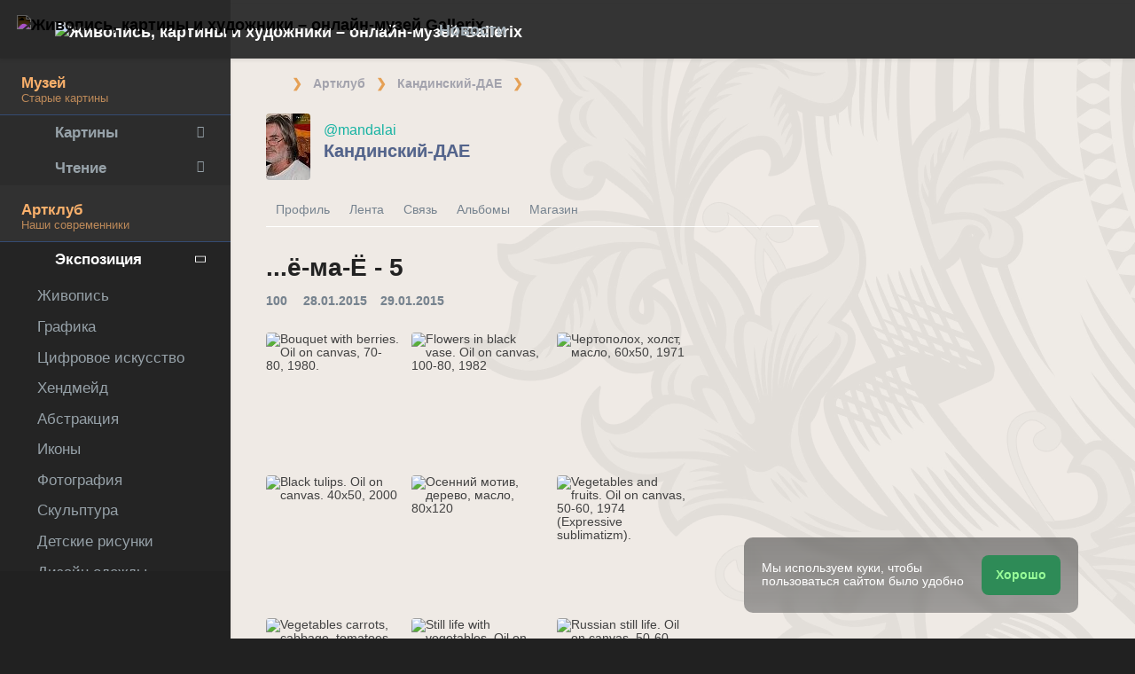

--- FILE ---
content_type: text/html; charset=UTF-8
request_url: https://mandalai.in.gallerix.ru/expo/e-ma-e-5/
body_size: 16763
content:
 <!DOCTYPE html><html class="no-js css-menubar bodygs" lang=ru><head> <meta charset=utf-8> <meta http-equiv=x-dns-prefetch-control content=on> <link rel=dns-prefetch href="https://x.gallerix.ru"> <link rel=dns-prefetch href="https://cdn.gallerix.asia/x"> <link rel=dns-prefetch href="https://cdn.gallerix.asia/j"> <link rel=dns-prefetch href="https://gallerix.asia"> <link rel=preconnect href="https://cdn.gallerix.asia/x"> <meta http-equiv=X-UA-Compatible content="IE=edge"> <meta name=viewport content="width=device-width, initial-scale=1.0, user-scalable=0, minimal-ui"> <link rel=apple-touch-icon sizes=180x180 href="/apple-touch-icon.png"> <link rel="shortcut icon" href="/favicon.ico">  <!--link rel=preload href="https://x.gallerix.ru/ui/global/fonts/web-icons/web-icons.woff2?v=0.2.4" as=font crossorigin type=font/woff2> <link rel=preload href="https://x.gallerix.ru/ui/global/fonts/mfglabs/mfglabs.woff?v=" as=font crossorigin type=font/woff> <link rel=preload href="https://x.gallerix.ru/ui/global/fonts/material-design/material-design.woff2?v=2.2.0" as=font crossorigin type=font/woff2> <link rel=preload href="https://x.gallerix.ru/ui/global/fonts/font-awesome/font-awesome.woff2?v=4.7.0" as=font crossorigin type=font/woff2> <link rel=preload href="https://x.gallerix.ru/ui/global/fonts/ionicons/ionicons.woff2?v=3.0.0" as=font crossorigin type=font/woff2-->  <!--Excluded: introjs=tour
<link rel=stylesheet href="/ui/global/vendor/animsition/animsition.css"> <link rel=stylesheet href="/ui/global/vendor/intro-js/introjs.min.css"> --> <link rel=stylesheet href="https://cdn.gallerix.asia/x/ui/plus/combined.css?ver=1768766650"> <link rel=stylesheet href="https://cdn.gallerix.asia/x/ui/fonts.css?ver=1768766650"> <link rel=stylesheet href="https://cdn.gallerix.asia/x/ui/gx.css?ver=1768766650"> <style>.loader-overlay { background: #222; color:#62a8ea; }</style> <!--[if lt IE 9]> <script src="https://cdn.gallerix.asia/x/ui/global/vendor/html5shiv/html5shiv.min.js?ver=1768766650" async></script> <![endif]--> <!--[if lt IE 10]> <script src="https://cdn.gallerix.asia/x/ui/global/vendor/media-match/media.match.min.js?ver=1768766650" async></script> <script src="https://cdn.gallerix.asia/x/ui/global/vendor/respond/respond.min.js?ver=1768766650" async></script> <![endif]--> <!--hreflang--> <link href="https://mandalai.gallerix.ru/expo/e-ma-e-5/" rel=alternate hreflang=ru> <link href="https://mandalai.gallerix.ru/expo/e-ma-e-5/" rel=alternate hreflang=x-default> <!--enlang--> <link href="https://mandalai.gallerix.org/expo/e-ma-e-5/" rel=alternate hreflang=en> <!--/enlang--> <link href="https://mandalai.gallerix.asia/expo/e-ma-e-5/" rel=alternate hreflang=zh-Hans> <!--/hreflang--> <meta name=referrer content=unsafe-url> <meta property="fb:app_id" content=246721435755174> <meta name=d15f022d925ba31a1ee24a14a9197de3 content=""> <meta name=56cf9aebfc7a973b97930897cd1129b4 content=""> <meta name=google-play-app content="app-id=com.defs.gallerix"> <meta name=ahrefs-site-verification content=f53cca73e60a35afcbbb464a4881c16343addaa4b8eab5938459ebe6dff660fe> <meta name=author content=Gallerix> <meta name=theme-color content="#313136"> <link rel=canonical href="https://in.gallerix.ru/mandalai/expo/e-ma-e-5/"><meta name=description content="★ ...ё-ма-Ё - 5 ~ Кандинский-ДАЕ | Артклуб Gallerix"><meta name=keywords content=""><meta property="og:type" content=website><meta property="og:site_name" content="Gallerix.ru"><meta property="og:title" content="...ё-ма-Ё - 5 ~ Кандинский-ДАЕ | Артклуб Gallerix" ><meta property="og:url" content="https://in.gallerix.ru/mandalai/expo/e-ma-e-5/"><meta property="og:image" content="https://cdn.gallerix.asia/x/src/news/2018/Sep/combo2.jpg"><meta property="og:description" content="★ ...ё-ма-Ё - 5 ~ Кандинский-ДАЕ | Артклуб Gallerix"><meta itemprop=name content="...ё-ма-Ё - 5 ~ Кандинский-ДАЕ | Артклуб Gallerix"><meta itemprop=image content="https://cdn.gallerix.asia/x/src/news/2018/Sep/combo2.jpg"><meta itemprop=description content="★ ...ё-ма-Ё - 5 ~ Кандинский-ДАЕ | Артклуб Gallerix"><meta name="vk:image" content="https://cdn.gallerix.asia/x/src/news/2018/Sep/combo2.jpg"><meta name="twitter:card" content=summary_large_image><meta name="twitter:site" content="@Gallerix_ru"><meta name="twitter:url" content="https://in.gallerix.ru/mandalai/expo/e-ma-e-5/"><meta name="twitter:title" content="...ё-ма-Ё - 5 ~ Кандинский-ДАЕ | Артклуб Gallerix"><meta name="twitter:description" content="★ ...ё-ма-Ё - 5 ~ Кандинский-ДАЕ | Артклуб Gallerix"><meta name="twitter:image" content="https://cdn.gallerix.asia/x/src/news/2018/Sep/combo2.jpg"><meta name=mrc__share_title content="...ё-ма-Ё - 5 ~ Кандинский-ДАЕ | Артклуб Gallerix"><meta name=mrc__share_description content="★ ...ё-ма-Ё - 5 ~ Кандинский-ДАЕ | Артклуб Gallerix"><link rel=image_src href="https://cdn.gallerix.asia/x/src/news/2018/Sep/combo2.jpg"><title>...ё-ма-Ё - 5 ~ Кандинский-ДАЕ | Артклуб Gallerix</title> <!--{HEAD}-->  <script src="https://cdn.gallerix.asia/x/ui/global/vendor/breakpoints/breakpoints.min.js?ver=1768766650"></script> <script>Breakpoints();</script></head><body class="defs--gx site-menubar-fold-alt bodycolormode greymode" itemscope itemtype="http://schema.org/WebPage">  <nav class="site-navbar navbar navbar-default navbar-fixed-top navbar-mega navbarcolormode navbar-inverse" role=navigation> <div class=navbar-header> <button type=button class="navbar-toggler hamburger hamburger-close navbar-toggler-left hided" data-toggle=menubar> <span class=sr-only>Toggle navigation</span> <span class=hamburger-bar></span> </button> <button type=button class="navbar-toggler collapsed w-41" data-target="#site-navbar-collapse" data-toggle=collapse aria-label="Show menu"> <i class="icon wb-more-horizontal" aria-hidden=true></i> </button> <div class="navbar-brand navbar-brand-center site-grid---menu-toggle" data-tog---gle=gridmenu onclick="location.href='https://gallerix.ru/';"> <img src="https://cdn.gallerix.asia/x/src/ac/peace.png" width=32 height=32 class="navbar-brand-logo gallerix-peace" alt="Живопись, картины и художники – онлайн-музей Gallerix"><style>.navbar-brand-logo.gallerix-peace { filter:invert(1); }</style> <img class="navbar-brand-logo hide" src="https://cdn.gallerix.asia/x/src/slogo.32.png" srcset="https://cdn.gallerix.asia/x/src/slogo.32.png 32w, https://cdn.gallerix.asia/x/src/slogo.64.png 64w, https://cdn.gallerix.asia/x/src/slogo.128.png 128w" sizes=32px title=Gallerix loading=lazy alt="Живопись, картины и художники – онлайн-музей Gallerix"> <span class="navbar-brand-text hidden-xs-down"> <img src="https://x.gallerix.ru/src/slogotx.32.png" srcset="https://x.gallerix.ru/src/slogotx.32.png 131w, https://x.gallerix.ru/src/slogotx.64.png 262w" sizes=131px height=32 loading=lazy alt="Живопись, картины и художники – онлайн-музей Gallerix"></span> </div> <button type=button class="navbar-toggler collapsed w-41" data-target="#site-navbar-search" data-toggle=collapse aria-label="Site search"> <span class=sr-only>Toggle Search</span> <i class="icon fa-solid fa-search" aria-hidden=true></i> </button> </div> <div class="navbar-container container-fluid">  <div class="collapse navbar-collapse navbar-collapse-toolbar" id=site-navbar-collapse>  <ul class="nav navbar-toolbar"> <li class="nav-item hidden-float w-50" id=toggleMenubar onclick="MenuFold();"> <a class=nav-link data-toggle=menubar href="#" role=button> <i class="icon fa-duotone fa-bars va-2 o7"> <span class=sr-only>Toggle menubar</span> <span class=hamburger-bar></span> </i> </a> </li> <script> var mfold=false; // <--- don't change this line!!! {...}template.php
function MenuFold(){if (!mfold){mfold=true;
Cookies.set("MenuFold", 1,{expires: 1, path: '/' });
Cookies.set("MenuFold", 1,{expires: 1, path: '/', domain: '.gallerix.ru' });
}else {
mfold=false;
Cookies.remove("MenuFold",{path: '/' });
Cookies.remove("MenuFold",{path: '/', domain: '.gallerix.ru' });
}}</script> <li class="nav-item hidden-lg-down w-50" id=toggleFullscreen> <a class="nav-link icon fa-duotone fa-expand o7" data-toggle=fullscreen href="#" role=button> <span class=sr-only>Toggle fullscreen</span> </a> </li> <li class="nav-item hidden-lg-down w-50" id=toggleBoxed onclick="BoxedPage();"> <a class="nav-link icon fa-duotone fa-down-left-and-up-right-to-center o7" href="#" role=button id=shrinker> <span class=sr-only>Boxed page</span> </a> </li> <script> var pboxed=false; // <--- don't change this line!!! {...}template.php
function BoxedPage(){if (!pboxed){pboxed=true;
$('body').addClass('layout-boxed');
$('#shrinker').removeClass('fa-down-left-and-up-right-to-center').addClass('fa-up-right-and-down-left-from-center yellow-300');
Cookies.set("BoxedPage", 1,{expires: 999, path: '/' });
Cookies.set("BoxedPage", 1,{expires: 999, path: '/', domain: '.gallerix.ru' });
}else {
pboxed=false;
$('body').removeClass('layout-boxed');
$('#shrinker').removeClass('fa-up-right-and-down-left-from-center yellow-300').addClass('fa-down-left-and-up-right-to-center');
Cookies.remove("BoxedPage",{path: '/' });
Cookies.remove("BoxedPage",{path: '/', domain: '.gallerix.ru' });
}};
</script> <!--r046mn7--> <li class="nav-item hidden-float w-50"> <a class="nav-link icon fa-duotone fa-search defs--search-icon" data-toggle=collapse href="#" data-target="#site-navbar-search" role=button onclick="setTimeout(function(){$('#green-search').focus();},50);"> <span class=sr-only>Toggle Search</span> </a> </li> <li class="nav-item dropdown dropdown-fw dropdown-mega"> <a class="nav-link defs--news-actived" data-toggle=dropdown href="#" aria-expanded=false data-animation=fade role=button><!--Новости--><i class="icon fa-duotone fa-newspaper va-1 blue-500" aria-hidden=true></i> <b class="text-muted hidden-sm-down va-1">Новости</b></a> <div class=dropdown-menu role=menu> <div class=mega-content> <div class="row mb-30 mega-menu-row"></div> <div class=row> <div class="mega-list col-lg-4 col-md-5 c-1"> <div class='media-list lh-120'> <div class='icos float-left'><i class="icon fa-solid fa-book-open-reader font-size-18 o7" aria-hidden=true></i></div> <a href='//gallerix.ru/news/lit/202601/prositelnicy-esxila/'> <b class='media-h4 mt-0 mb-5 '>«Просительницы» Эсхила, краткое содержание</b> </a> </div> <div class='media-list lh-120'> <div class='icos float-left'><i class="icon fa-solid fa-book-sparkles font-size-18 o7" aria-hidden=true></i></div> <a href='//gallerix.ru/lib/vliyanie-mikelandzhelo-na-arxitekturu-i-skulpturu-epoxi-vozrozhdeniya/'> <b class='media-h4 mt-0 mb-5 '>Влияние Микеланджело на архитектуру и скульптуру эпохи Возрождения</b> </a> </div> <div class='media-list lh-120'> <div class='icos float-left'><i class="icon fa-solid fa-bullhorn font-size-18 o7" aria-hidden=true></i></div> <a href='//gallerix.ru/tribune/sfi--genezis-texnicheskogo-ot-remesla-k-sisteme/'> <b class='media-h4 mt-0 mb-5 '>Генезис технического: от ремесла к системе</b> </a> </div> <div class='media-list lh-120'> <div class='icos float-left'><i class="icon fa-solid fa-music font-size-18 o7" aria-hidden=true></i></div> <a href='//gallerix.ru/news/music/202512/barochnye-opery-zarozhdenie-i-razvitie-zhanra/'> <b class='media-h4 mt-0 mb-5 '>Барочные оперы: зарождение и развитие жанра</b> </a> </div> <div class='media-list lh-120'> <div class='icos float-left'><i class="icon fa-solid fa-bullhorn font-size-18 o7" aria-hidden=true></i></div> <a href='//gallerix.ru/tribune/psy--apofeniya-fenomen-vospriyatiya-lozhnyx-vzaimosvyazey/'> <b class='media-h4 mt-0 mb-5 '>Апофения: Феномен восприятия ложных взаимосвязей</b> </a> </div> <div class='media-list lh-120'> <div class='icos float-left'><i class="icon fa-solid fa-bullhorn font-size-18 o7" aria-hidden=true></i></div> <a href='//gallerix.ru/tribune/psy--effekt-zeygarnik-kognitivnye-mexanizmy-nezavershennogo-deystviya/'> <b class='media-h4 mt-0 mb-5 '>Эффект Зейгарник: Когнитивные механизмы незавершенного действия</b> </a> </div> <div class='media-list lh-120'> <div class='icos float-left'><i class="icon fa-solid fa-bullhorn font-size-18 o7" aria-hidden=true></i></div> <a href='//gallerix.ru/tribune/effekt-barnuma-psixologicheskaya-priroda-subektivnoy-validacii/'> <b class='media-h4 mt-0 mb-5 '>Эффект Барнума (Форера): Психологическая природа субъективной валидации</b> </a> </div> <div class="py-10 hidden-sm-up"></div> </div> <div class="col-lg-4 col-md-7 c-2"> <div class='media pointer hovr' onclick='location.href=`https://gallerix.ru/news/world/202510/krupneyshiy-arxeologicheskiy-muzey-mira-prinyal-pervyx-posetiteley-v-kaire/`;'> <!--noindex--> <div class='pr-20'> <img class='w-120 rb3' src='https://cdn.gallerix.asia/x/zoom/2025/Nov/d98ry6h7.jpg' alt='Крупнейший археологический музей мира принял первых посетителей в Каире' loading='lazy'> </div> <!--/noindex--> <div class='media-body lh-120 overflow-hidden'> <b class='media-h4 mt-0 mb-5 '>Крупнейший археологический музей мира принял первых посетителей в Каире</b> <p>31.10.2025</p> </div> </div> <div class='media pointer hovr' onclick='location.href=`https://gallerix.ru/news/world/202510/falshivyy-rembrandt-za-130-millionov-germanskaya-policiya-razoblachila-mezhdunarodnuyu-set-art-moshennikov/`;'> <!--noindex--> <div class='pr-20'> <img class='w-120 rb3' src='https://cdn.gallerix.asia/x/zoom/2025/Nov/wu54ib7tb.jpg' alt='Фальшивый Рембрандт за 130 миллионов: германская полиция разоблачила международную сеть арт-мошенников' loading='lazy'> </div> <!--/noindex--> <div class='media-body lh-120 overflow-hidden'> <b class='media-h4 mt-0 mb-5 '>Фальшивый Рембрандт за 130 миллионов: германская полиция разоблачила международную сеть арт-мошенников</b> <p>29.10.2025</p> </div> </div> <div class='media pointer hovr' onclick='location.href=`https://gallerix.ru/news/world/202510/koronu-imperatricy-evgenii-nashli-razbitoy-posle-ogrableniya-luvra/`;'> <!--noindex--> <div class='pr-20'> <img class='w-120 rb3' src='https://cdn.gallerix.asia/x/zoom/2025/Oct/fr1.jpg' alt='Корону императрицы Евгении нашли разбитой после ограбления Лувра' loading='lazy'> </div> <!--/noindex--> <div class='media-body lh-120 overflow-hidden'> <b class='media-h4 mt-0 mb-5 '>Корону императрицы Евгении нашли разбитой после ограбления Лувра</b> <p>19.10.2025</p> </div> </div> <div class='media pointer hovr' onclick='location.href=`https://gallerix.ru/news/world/202510/poklonniki-teylor-svift-sprovocirovali-nebyvalyy-naplyv-posetiteley-v-muzey-visbadena/`;'> <!--noindex--> <div class='pr-20'> <img class='w-120 rb3' src='https://cdn.gallerix.asia/x/zoom/2025/Oct/friedrich_heyser_ophelia.jpg' alt='Поклонники Тейлор Свифт спровоцировали небывалый наплыв посетителей в музей Висбадена' loading='lazy'> </div> <!--/noindex--> <div class='media-body lh-120 overflow-hidden'> <b class='media-h4 mt-0 mb-5 '>Поклонники Тейлор Свифт спровоцировали небывалый наплыв посетителей в музей Висбадена</b> <p>15.10.2025</p> </div> </div> </div> <div class="col-lg-4 hidden-lg-down c-3"> <hr><div class="font-size-16 mt-10 mb-10 text-center inners"><!--{INNERS}--></div> <button type=button onclick="location.href='https://gallerix.ru/news/';" class="btn btn-outline-secondary btn-xs pointer w-p100">Дайджест новостей</button> </div> </div> </div> </div> </li> <!--/r046mn7--> <li class="nav-item hide hidden-float"><a class="nav-link icon fa-duotone fa-person-digging red-500" data-placement=bottom data-toggle=tooltip data-original-title="Идут работы | Something is under construction"></a></li> </ul>   <ul class="nav navbar-toolbar navbar-right navbar-toolbar-right"> <!--{SHAREBTN}--> <!--langmenu--><!--notrans--><!--noindex--> <li class="nav-item dropdown defs--ru-only" onmouseover="defs_over_dd=false; menumouse(false,true);"> <a class=nav-link data-toggle=dropdown href="javascript:void(0)" data-animation=scale-up aria-expanded=false role=button> <span class="flag-icon flag-icon-ru"></span> </a> <div class=dropdown-menu role=menu> <a class=dropdown-item href="https://mandalai.gallerix.ru/expo/e-ma-e-5/" role=menuitem rel=nofollow hreflang=ru> <span class="flag-icon flag-icon-ru"></span> Русский</a> <!--enlang--> <a class=dropdown-item href="//mandalai.gallerix.org/expo/e-ma-e-5/" role=menuitem rel=nofollow hreflang=en> <span class="flag-icon flag-icon-gb"></span> English</a> <!--/enlang--> <a class=dropdown-item href="//mandalai.gallerix.asia/expo/e-ma-e-5/" role=menuitem rel=nofollow hreflang=zh> <span class="flag-icon flag-icon-cn"></span> <span style="font-family:simsun,serif; font-size:90%;">中文</span></a> </div> </li> <!--/noindex--><!--/notrans--> <!--/langmenu--> <li class="nav-item dropdown"> <a class=nav-link data-toggle=dropdown href="#" aria-expanded=false data-animation=scale-up role=button> <i class="icon ml-user pr-20" aria-hidden=true></i> </a> <div class=dropdown-menu role=menu> <a class="animisition-link dropdown-item" href="//gallerix.ru/user/" role=menuitem><i class="icon fa-solid fa-right-to-bracket font-size-20 va-2" aria-hidden=true></i> Вход</a> <a class="animisition-link dropdown-item" href="//gallerix.ru/user/join/" role=menuitem><i class="icon ml-new-user font-size-20 va-2" aria-hidden=true></i> Регистрация</a> </div> </li> </ul>  </div> <script> function slidePanelPick(){setTimeout(function(){if($("#defs--rsp-btn").hasClass("active")){Cookies.set("slidePanel", 1,{expires: 1, path: '/' });
Cookies.set("slidePanel", 1,{expires: 1, path: '/', domain: '.gallerix.ru' });
}else {
Cookies.remove("slidePanel",{path: '/' });
Cookies.remove("slidePanel",{path: '/', domain: '.gallerix.ru' });
}}, 1500);
};
</script>   <div class="collapse navbar-search-overlap" id=site-navbar-search> <form role=search action="//gallerix.ru/roster/" method=post> <div class=form-group> <div class=input-search> <i class="input-search-icon wb-search" aria-hidden=true></i> <input type=text id=green-search class="form-control font-size-24 white" name=qpn placeholder="Поиск по сайту | Введите слово и нажмите Enter ↵"> <button type=button class="input-search-close icon fa-solid fa-close" data-target="#site-navbar-search" data-toggle=collapse aria-label=Close></button> </div> </div> </form> </div>  </div> </nav>  <div class="site-menubar menubarcolormode"> <div class=site-menubar-body> <div class="pt-0 pt-xl-0 pt-md-25"> <!--{LEFT-MENU}--> <div> <ul class=site-menu data-plugin=menu> <li class="site-menu-category orange-300 w-1 pr-0 pl-0 pb-10 overflow-hidden lh-100 pointer" style="height:44px;" onclick="$('.menu-0').click();">Музей<br><small class=o7>Старые картины</small></li> <li class="site-menu-item has-sub menu-0 defs--0-menu"> <a href="javascript:void(0)"> <i class="site-menu-icon fa-solid fa-university" aria-hidden=true></i> <span class=site-menu-title>Картины</span> <span class=site-menu-arrow></span> <!--div class=site-menu-badge> <span class="badge badge-pill badge-success">3</span> </div--> </a> <ul class=site-menu-sub> <li class="site-menu-item defs--0-gal"> <a class=animsition-link href="//gallerix.ru/a1/"> <span class=site-menu-title>Картинная галерея</span> </a> </li> <li class="site-menu-item defs--0-sr"> <a class=animsition-link href="//gallerix.ru/storeroom/"> <span class=site-menu-title>Художники</span> </a> </li> <li class="site-menu-item defs--0-mus"> <a class=animsition-link href="//gallerix.ru/album/Museums"> <span class=site-menu-title>Музеи мира</span> </a> </li> <li class="site-menu-item defs--0-rus"> <a class=animsition-link href="//gallerix.ru/album/Russians"> <span class=site-menu-title>Русские художники</span> </a> </li> </ul> </li> <li class="site-menu-item has-sub defs--1-menu"> <a href="javascript:void(0)"> <i class="site-menu-icon fa-solid fa-book" aria-hidden=true></i> <span class=site-menu-title>Чтение</span> <span class=site-menu-arrow></span> </a> <ul class=site-menu-sub> <!--li class="site-menu-item defs--1-read"> <a class=animsition-link href="//gallerix.ru/read/"> <span class=site-menu-title>Биографии</span> </a> </li--> <li class="site-menu-item defs--1-lit"> <a class="animsition-link lit" href="//gallerix.ru/lit/"> <span class=site-menu-title>Книги</span> </a> </li> <li class="site-menu-item defs--1-enci"> <a class=animsition-link href="//gallerix.ru/pedia/"> <span class=site-menu-title>Энциклопедия</span> <!--div class=site-menu-label> <span class="badge badge-dark badge-round bg-dark"><i class="icon ml-hourglass text-muted" aria-hidden=true></i></span> </div--> </a> </li> <li class="site-menu-item defs--1-films"> <a class=animsition-link href="//gallerix.ru/read/filmy-o-xudozhnikax/"> <span class=site-menu-title>Фильмы о художниках</span> </a> </li> <li class="site-menu-item defs--1-learn"> <a class=animsition-link href="//gallerix.ru/learn/"> <span class=site-menu-title>Учимся рисовать</span> </a> </li> </ul> </li> <li class="site-menu-category orange-300 w-1 pr-0 pl-0 pb-10 overflow-hidden lh-100 pointer" style="height:44px;" onclick="$('.menu-2').click();">Артклуб<br><small class=o7>Наши современники</small></li> <li class="site-menu-item has-sub menu-2 active open"> <a href="javascript:void(0)"> <i class="site-menu-icon fa-solid fa-play" aria-hidden=true></i> <span class=site-menu-title>Экспозиция</span> <span class=site-menu-arrow></span> </a> <ul class=site-menu-sub> <li class="site-menu-item defs--2-in"> <a class=animsition-link href="//in.gallerix.ru/"> <span class=site-menu-title>Живопись</span> </a> </li> <li class="site-menu-item defs--2-graf"> <a class=animsition-link href="//graf.gallerix.ru/"> <span class=site-menu-title>Графика</span> </a> </li> <li class="site-menu-item defs--2-digital"> <a class=animsition-link href="//digital.gallerix.ru/"> <span class=site-menu-title>Цифровое искусство</span> </a> </li> <li class="site-menu-item defs--2-crafts"> <a class=animsition-link href="//crafts.gallerix.ru/"> <span class=site-menu-title>Хендмейд</span> </a> </li> <li class="site-menu-item defs--2-c"> <a class=animsition-link href="//c.gallerix.ru/"> <span class=site-menu-title>Абстракция</span> </a> </li> <li class="site-menu-item defs--2-icon"> <a class=animsition-link href="//icon.gallerix.ru/"> <span class=site-menu-title>Иконы</span> </a> </li> <li class="site-menu-item defs--2-foto"> <a class=animsition-link href="//foto.gallerix.ru/"> <span class=site-menu-title>Фотография</span> </a> </li> <li class="site-menu-item defs--2-sculpt"> <a class=animsition-link href="//sculpt.gallerix.ru/"> <span class=site-menu-title>Скульптура</span> </a> </li> <li class="site-menu-item defs--2-kids"> <a class=animsition-link href="//kids.gallerix.ru/"> <span class=site-menu-title>Детские рисунки</span> </a> </li> <li class="site-menu-item defs--2-tog"> <a class=animsition-link href="//tog.gallerix.ru/"> <span class=site-menu-title>Дизайн одежды</span> </a> </li> <li class="site-menu-item defs--2-street"> <a class=animsition-link href="//street.gallerix.ru/"> <span class=site-menu-title>Стрит-арт</span> </a> </li> <li class="site-menu-item defs--2-bodyart"> <a class=animsition-link href="//bodyart.gallerix.ru/"> <span class=site-menu-title>Бодиарт</span> </a> </li> <li class="site-menu-item defs--2-int"> <a class=animsition-link href="//int.gallerix.ru/"> <span class=site-menu-title>Интерьер</span> </a> </li> <li class="site-menu-item defs--2-embro"> <a class=animsition-link href="//embro.gallerix.ru/"> <span class=site-menu-title>Вышивка</span> </a> </li> </ul> </li> <li class="site-menu-item has-sub defs--3-menu"> <a href="javascript:void(0)"> <i class="site-menu-icon fa-solid fa-shopping-bag" aria-hidden=true></i> <span class=site-menu-title>Магазин</span> <span class=site-menu-arrow></span> </a> <ul class=site-menu-sub> <li class="site-menu-item defs--3-ushop"> <a class=animsition-link href="//in.gallerix.ru/buy/"> <span class=site-menu-title>Готовые работы</span> </a> </li> <li class="site-menu-item defs--3-board"> <a class=animsition-link href="//in.gallerix.ru/board/"> <span class=site-menu-title>Заказать картину</span> </a> </li> <li class="site-menu-item defs--3-cat"> <a class=animsition-link href="//in.gallerix.ru/workshop/"> <span class=site-menu-title>Каталог авторов</span> </a> </li> <!--li class="site-menu-item defs--3-online"> <a class="animsition-link soon"> <span class=site-menu-title>Нарисуйте меня</span> </a> </li> <li class="site-menu-item defs--3-mall"> <a href="javascript:void(0)" class="animsition-link soon"> <span class=site-menu-title>Товары для творчества</span> </a> </li> <li class="site-menu-item defs--3-school"> <a class="animsition-link soon"> <span class=site-menu-title>Обучение живописи</span> </a> </li--> </ul> </li> <li class="site-menu-item has-sub defs--4-menu"> <a href="javascript:void(0)"> <i class="site-menu-icon ml-users" aria-hidden=true></i> <span class=site-menu-title>Сообщество</span> <span class=site-menu-arrow></span> </a> <ul class=site-menu-sub> <li class="site-menu-item defs--4-line"> <a class=animsition-link href="//ac.gallerix.ru/"> <span class=site-menu-title>Лента</span> </a> </li> <li class="site-menu-item defs--4-t100"> <a class=animsition-link href="//in.gallerix.ru/top100/"> <span class=site-menu-title>Gallerix Топ-100</span> </a> </li> <li class="site-menu-item defs--4-kd"> <a class=animsition-link href="//in.gallerix.ru/days/"> <span class=site-menu-title>Все «Картины дня»</span> </a> </li> <!--li class="site-menu-item defs--4-vac"> <a class=animsition-link href="//in.gallerix.ru/vac/"> <span class=site-menu-title>Вакансии</span> </a> </li> <li class="site-menu-item defs--4-free"> <a class=animsition-link href="//in.gallerix.ru/free/"> <span class=site-menu-title>Бесплатный фотобанк</span> </a> </li--> <li class="site-menu-item defs--4-newa"> <a class=animsition-link href="//in.gallerix.ru/albums/"> <span class=site-menu-title>Новые альбомы</span> </a> </li> <li class="site-menu-item defs--4-aus"> <a class=animsition-link href="//in.gallerix.ru/autors/"> <span class=site-menu-title>Все авторы Артклуба</span> </a> </li> </ul> </li> <li class="site-menu-category orange-300 w-1 pr-0 pl-0 overflow-hidden o7"><small class="">Интерактив</small></li><li class="site-menu-item defs---afi"> <a class=animsition-link href="//gallerix.ru/afisha/"><i class="site-menu-icon fa-solid fa-calendar-days" aria-hidden=true></i><span class=site-menu-title>Афиша выставок</span> </a></li><!--li class="site-menu-item hide defs---contests"> <a class="animsition-link gre**en-600" href="//gallerix.ru/c/"><i class="site-menu-icon fa-mortar-board" aria-hidden=true></i><span class=site-menu-title>Конкурсы</span--> <!--div class=site-menu-label><span class="badge badge-dark badge-round bg-success"><i class="icon fa-flash" aria-hidden=true></i> New</span></div--> <!--/a></li--><li class="site-menu-item defs---puzz"> <a class=animsition-link href="//gallerix.ru/pazly/"><i class="site-menu-icon fa-solid fa-puzzle" aria-hidden=true></i><span class=site-menu-title>Пазлы</span> </a></li><li class="site-menu-item defs--ai"> <a class=animsition-link href="//gallerix.ru/ai/"><i class="site-menu-icon fa-solid fa-microchip-ai" aria-hidden=true></i><span class=site-menu-title>Нейрогенератор</span> <div class=site-menu-label>🔥</span></div> </a></li><li class="site-menu-item defs---puzz"> <a class=animsition-link href="//gallerix.ru/fifteen/"><i class="site-menu-icon fa-solid fa-game-board-simple" aria-hidden=true></i><span class=site-menu-title>Пятнашки</span> <div class=site-menu-label>⭐</div> </a></li><li class="site-menu-item defs---puzz"> <a class=animsition-link href="//gallerix.ru/wallpapers/"><i class="site-menu-icon fa-solid fa-desktop-arrow-down" aria-hidden=true></i><span class=site-menu-title>Обои</span> <div class=site-menu-label>⭐</div> </a></li> <li class="site-menu-item defs---forum"> <a class=animsition-link href="//gallerix.ru/forum/"> <i class="site-menu-icon fa-solid fa-comment" aria-hidden=true></i> <span class="site-menu-title font-weight-300" style="margin-left:-2px;">Форум</span> </a> </li> </ul>  </div> <!--{/LEFT-MENU}--> </div> </div> <div class=site-menubar-footer> <a class="fold-show animsition-link" data-placement=top data-toggle=tooltip data-original-title="Поиск по сайту" href="//gallerix.ru/roster/ac/"> <span class="icon fa-solid fa-search" aria-hidden=true></span> </a> <a class=animsition-link data-placement=top data-toggle=tooltip data-original-title="Большое меню" href="//gallerix.ru/sitemap/"> <span class="icon fa-solid fa-sitemap" aria-hidden=true></span> </a> <a onclick="javascript: ColorMode();" data-placement=top data-toggle=tooltip data-original-title="Ночной режим"> <span class="icon fa-solid fa-adjust" aria-hidden=true></span> </a> <script> var cmode='default';
function ColorMode(){if(cmode=='default'){cmode='dark';
$('body').removeClass('greymode');
$('body').addClass('darkmode');
}else if(cmode=='dark'){cmode='light';
$('body').removeClass('darkmode');
$('body').addClass('lightmode');
$('nav').removeClass('navbar-inverse');
$('.menubarcolormode').addClass('site-menubar-light');
}else if(cmode=='light'){cmode='default';
$('body').removeClass('lightmode');
$('body').addClass('greymode');
$('nav').addClass('navbar-inverse');
$('.menubarcolormode').removeClass('site-menubar-light');
};
//Cookies.set("ColorMode", cmode,{expires: 365, path: '/' });
Cookies.set("ColorMode", cmode,{expires: 365, path: '/', domain: '.gallerix.ru' });
Cookies.set("ColorMode", cmode,{expires: 365, path: '/', domain: 'gallerix.ru' });
};
</script> </div> </div> <!--div class="site-gridmenu uc"> <div> <div> <ul> <li> <a class=animsition-link href="//gallerix.ru/"> <i class="icon wb-grid-4"></i> <span>Начало</span> </a> </li> <li> <a class=animsition-link href="//gallerix.ru/a1/"> <i class="icon fa fa-bank"></i> <span>Галерея</span> </a> </li> <li> <a class=animsition-link href="//gallerix.ru/artclub/"> <i class="icon ml-users"></i> <span>Артклуб</span> </a> </li> <li> <a class=animsition-link href="//in.gallerix.ru/buy/"> <i class="icon fa fa-shopping-bag"></i> <span>Магазин</span> </a> </li> <li> <a class=animsition-link href="//gallerix.ru/news/"> <i class="icon fa fa-newspaper-o"></i> <span>Новости</span> </a> </li> <li> <a class=animsition-link href="//gallerix.ru/forum/"> <i class="icon fa-comments"></i> <span>Форум</span> </a> </li> </ul> </div> </div> </div-->  <div class=page> <!--{ASIDE}--> <div class="page-header breadcrmbs"><ol class='breadcrumb' itemprop='breadcrumb' itemscope itemtype='http://schema.org/BreadcrumbList'><li class='breadcrumb-item mr-5' itemprop='itemListElement' itemscope itemtype='http://schema.org/ListItem'><a href='https://gallerix.ru/' class='fa-duotone fa-home-blank mt--5' itemprop='item'></a><meta itemprop='position' content='0'><meta itemprop='name' content='Gallerix'></li><li class='breadcrumb-item' itemprop='itemListElement' itemscope itemtype='http://schema.org/ListItem'><a class='animsition-link' itemprop='item' href='https://gallerix.ru/artclub/'><span itemprop='name'>Артклуб</span></a> <meta itemprop='position' content='1'> </li><li class='breadcrumb-item' itemprop='itemListElement' itemscope itemtype='http://schema.org/ListItem'><a class='animsition-link' itemprop='item' href='https://in.gallerix.ru/mandalai'><span itemprop='name'>Кандинский-ДАЕ</span></a> <meta itemprop='position' content='2'> </li><li class='breadcrumb-item active' itemprop='itemListElement' itemscope itemtype='http://schema.org/ListItem'><a href='https://in.gallerix.ru/mandalai/expo/e-ma-e-5/' itemprop='item'><span ><i class="icon fa-duotone fa-folder va-1" aria-hidden=true></i></span></a> <meta itemprop='position' content='3'> <meta itemprop=name content=""> </li></ol></div>  <div class="page-content container-fluid"><!--MOB--> <main> <div class=panel> <div class=panel-heading> <i class="icon fa-regular fa-close float-right p-10 defs-closeadv hidden-md-down" aria-hidden=true onclick="$('#defs-rcl').hide(); $(this).hide(); $('#defs-lcd').removeClass('col-lg-8').removeClass('col-xl-8').removeClass('col-xxl-8').addClass('col-lg-12').addClass('col-xl-12').addClass('col-xxl-12');"></i> <p><br></p> </div> <div class="panel-body container-fluid"> <div class=row> <div class="cont col-sm-12 col-md-12 col-lg-8 col-xl-8 col-xxl-9" id=defs-lcd> <div class="mt--30 mb-10"> <div class="float-left bg-transparent mr-15 mb-10 w-50"> <a href=/><img src="//u.gallerix.ru/ufoto_m/mandalai.jpg" class=rb3 loading=lazy decoding=async></a> </div> <p class="m-0 p-0 pt-5"> <span class="teal-600 font-size-16">@mandalai</span> </p> <h3 class="card-title bold">Кандинский-ДАЕ</h3> <div class="clearfix font-size-14 pt-5"> <ul class="nav nav-tabs nav-tabs-line"> <li class=nav-item><a href=/ class="nav-link px-10 py-5">Профиль</a></li> <li class=nav-item><a href="//ac.gallerix.ru/?u=mandalai" class="nav-link px-10 py-5">Лента</a></li> <li class=nav-item><a href="//gallerix.ru/user/pm/write=16699" class="nav-link px-10 py-5">Связь</a></li> <li class=nav-item><a href=/abs/ class="nav-link px-10 py-5">Альбомы</a></li> <li class=nav-item><a href=/shop/ class="nav-link px-10 py-5">Магазин</a></li> </ul> </div> </div> <h1 class="panel-title pl-0">...ё-ма-Ё - 5<!--noindex--> <span class='panel-desc'>100 <i class="icon fa-duotone fa-images mr-10" aria-hidden=true></i> 28.01.2015 <i class="icon fa-regular fa-ellipsis mx-1 orange-600" aria-hidden=true></i> 29.01.2015</span><!--/noindex--></h1> <div class="pic h-150"> <a href=/expo/e-ma-e-5/bouquet-with-berries-oil-on-canv/ > <div class=a_dv1> <img src="//r3.galerix.ru/mandalai/bouquet-with-berries-oil-on-canv.jpg" alt="Bouquet with berries. Oil on canvas, 70-80, 1980. " width=150 height=150 loading=lazy decoding=async> <div class=a_shad1></div> </div> </a> </div> <div class="pic h-150"> <a href=/expo/e-ma-e-5/flowers-in-black-vase-oil-on-can/ > <div class=a_dv1> <img src="//r3.galerix.ru/mandalai/flowers-in-black-vase-oil-on-can.jpg" alt="Flowers in black vase. Oil on canvas, 100-80, 1982" width=150 height=150 loading=lazy decoding=async> <div class=a_shad1></div> </div> </a> </div> <div class="pic h-150"> <a href=/expo/e-ma-e-5/chertopolox-xolst-maslo-60x50-19/ > <div class=a_dv1> <img src="//r3.galerix.ru/mandalai/chertopolox-xolst-maslo-60x50-19.jpg" alt=" Чертополох, холст, масло, 60х50, 1971" width=150 height=150 loading=lazy decoding=async> <div class=a_shad1></div> </div> </a> </div> <div class="pic h-150"> <a href=/expo/e-ma-e-5/black-tulips-oil-on-canvas-40x50/ > <div class=a_dv1> <img src="//r3.galerix.ru/mandalai/black-tulips-oil-on-canvas-40x50.jpg" alt="Black tulips. Oil on canvas. 40x50, 2000" width=150 height=150 loading=lazy decoding=async> <div class=a_shad1></div> </div> </a> </div> <div class="pic h-150"> <a href=/expo/e-ma-e-5/osennij-motiv-derevo-maslo-80x12/ > <div class=a_dv1> <img src="//r3.galerix.ru/mandalai/osennij-motiv-derevo-maslo-80x12.jpg" alt="Осенний мотив, дерево, масло, 80х120" width=150 height=150 loading=lazy decoding=async> <div class=a_shad1></div> </div> </a> </div> <div class="pic h-150"> <a href=/expo/e-ma-e-5/vegetables-and-fruits-oil-on-can/ > <div class=a_dv1> <img src="//r3.galerix.ru/mandalai/vegetables-and-fruits-oil-on-can.jpg" alt="Vegetables and fruits. Oil on canvas, 50-60, 1974 (Expressive sublimatizm). " width=150 height=150 loading=lazy decoding=async> <div class=a_shad1></div> </div> </a> </div> <div class="pic h-150"> <a href=/expo/e-ma-e-5/vegetables-carrots-cabbage-tomat/ > <div class=a_dv1> <img src="//r3.galerix.ru/mandalai/vegetables-carrots-cabbage-tomat.jpg" alt="Vegetables carrots, cabbage, tomatoes, beets, potatoes. Oil on canvas, 50x60, 1974. (Expressive sublimatizm)" width=150 height=150 loading=lazy decoding=async> <div class=a_shad1></div> </div> </a> </div> <div class="pic h-150"> <a href=/expo/e-ma-e-5/still-life-with-vegetables-oil-o/ > <div class=a_dv1> <img src="//r3.galerix.ru/mandalai/still-life-with-vegetables-oil-o.jpg" alt="Still life with vegetables. Oil on canvas, 50x60, 1974. (Expressive sublimatizm)" width=150 height=150 loading=lazy decoding=async> <div class=a_shad1></div> </div> </a> </div> <div class="pic h-150"> <a href=/expo/e-ma-e-5/russian-still-life-oil-on-canvas_1/ > <div class=a_dv1> <img src="//r3.galerix.ru/mandalai/russian-still-life-oil-on-canvas_1.jpg" alt="Russian still life. Oil on canvas, 50-60, 2005" width=150 height=150 loading=lazy decoding=async> <div class=a_shad1></div> </div> </a> </div> <div class="pic h-150"> <a href=/expo/e-ma-e-5/a-beautiful-still-life-oil-on-ca/ > <div class=a_dv1> <img src="//r3.galerix.ru/mandalai/a-beautiful-still-life-oil-on-ca.jpg" alt="A beautiful still life. Oil on canvas, 60-50, 1974. " width=150 height=150 loading=lazy decoding=async> <div class=a_shad1></div> </div> </a> </div> <div class="pic h-150"> <a href=/expo/e-ma-e-5/natyurmort-310-maki-lnyanaya-tka/ > <div class=a_dv1> <img src="//r3.galerix.ru/mandalai/natyurmort-310-maki-lnyanaya-tka.jpg" alt="Натюрморт № 310, (Маки), Льняная ткань, масло, 40х33, 1967 год" width=150 height=150 loading=lazy decoding=async> <div class=a_shad1></div> </div> </a> </div> <div class="pic h-150"> <a href=/expo/e-ma-e-5/bouquet-on-a-blue-background-oil/ > <div class=a_dv1> <img src="//r3.galerix.ru/mandalai/bouquet-on-a-blue-background-oil.jpg" alt="Bouquet on a blue background. Oil on canvas, 60x50, 1975. (Expressive sublimatizm)" width=150 height=150 loading=lazy decoding=async> <div class=a_shad1></div> </div> </a> </div> <div class="pic h-150"> <a href=/expo/e-ma-e-5/apples-moonshine-pot-oil-on-canv/ > <div class=a_dv1> <img src="//r3.galerix.ru/mandalai/apples-moonshine-pot-oil-on-canv.jpg" alt="Apples, moonshine, pot. Oil on canvas, 50x60, 1974. (Expressive sublimatizm). " width=150 height=150 loading=lazy decoding=async> <div class=a_shad1></div> </div> </a> </div> <div class="pic h-150"> <a href=/expo/e-ma-e-5/dream-catcher-wood-oil-75-55-197/ > <div class=a_dv1> <img src="//r3.galerix.ru/mandalai/dream-catcher-wood-oil-75-55-197.jpg" alt=" Dream catcher. Wood, oil, 75-55, 1978" width=150 height=150 loading=lazy decoding=async> <div class=a_shad1></div> </div> </a> </div> <div class="pic h-150"> <a href=/expo/e-ma-e-5/morphine-oil-on-canvas-100-80-20/ > <div class=a_dv1> <img src="//r3.galerix.ru/mandalai/morphine-oil-on-canvas-100-80-20.jpg" alt=" Morphine. Oil on canvas, 100-80, 2011" width=150 height=150 loading=lazy decoding=async> <div class=a_shad1></div> </div> </a> </div> <div class="pic h-150"> <a href=/expo/e-ma-e-5/lilies-of-the-valley-oil-on-canv/ > <div class=a_dv1> <img src="//r3.galerix.ru/mandalai/lilies-of-the-valley-oil-on-canv.jpg" alt=" Lilies of the valley. Oil on canvas, 40-60, 2012" width=150 height=150 loading=lazy decoding=async> <div class=a_shad1></div> </div> </a> </div> <div class="pic h-150"> <a href=/expo/e-ma-e-5/feerverk-nad-lesom-gorod-ocher-x/ > <div class=a_dv1> <img src="//r3.galerix.ru/mandalai/feerverk-nad-lesom-gorod-ocher-x.jpg" alt=" Феерверк над лесом. (Город Очёр) Холст, масло, 60х40, 1993" width=150 height=150 loading=lazy decoding=async> <div class=a_shad1></div> </div> </a> </div> <div class="pic h-150"> <a href=/expo/e-ma-e-5/ptichij-dvor-fragment/ > <div class=a_dv1> <img src="//r3.galerix.ru/mandalai/ptichij-dvor-fragment.jpg" alt="Птичий двор (Фрагмент)" width=150 height=150 loading=lazy decoding=async> <div class=a_shad1></div> </div> </a> </div> <div class="pic h-150"> <a href=/expo/e-ma-e-5/devushka-s-korzinkoj-melovanaya-/ > <div class=a_dv1> <img src="//r3.galerix.ru/mandalai/devushka-s-korzinkoj-melovanaya-.jpg" alt="Девушка с корзинкой. Мелованая бумага, тушь, вечное перо, 42х30, 1990 год. " width=150 height=150 loading=lazy decoding=async> <div class=a_shad1></div> </div> </a> </div> <div class="pic h-150"> <a href=/expo/e-ma-e-5/solomosha-bumaga-tush-42x30-1985/ > <div class=a_dv1> <img src="//r3.galerix.ru/mandalai/solomosha-bumaga-tush-42x30-1985.jpg" alt="Соломоша. Бумага, тушь, 42х30, 1985 год. (Ленинград)" width=150 height=150 loading=lazy decoding=async> <div class=a_shad1></div> </div> </a> </div> <div class="pic h-150"> <a href=/expo/e-ma-e-5/risunok-zhenskoj-golovy-bumaga-t/ > <div class=a_dv1> <img src="//r3.galerix.ru/mandalai/risunok-zhenskoj-golovy-bumaga-t.jpg" alt="Рисунок женской головы. Бумага, тушь, Китайское перо, 43, 5х31, 1990 " width=150 height=150 loading=lazy decoding=async> <div class=a_shad1></div> </div> </a> </div> <div class="pic h-150"> <a href=/expo/e-ma-e-5/moya-lyubimaya-devushka-bumaga-g/ > <div class=a_dv1> <img src="//r3.galerix.ru/mandalai/moya-lyubimaya-devushka-bumaga-g.jpg" alt=" Моя любимая девушка. Бумага, гр. карандаш, 100х80, 1983 год. (Ленинграг) " width=150 height=150 loading=lazy decoding=async> <div class=a_shad1></div> </div> </a> </div> <div class="pic h-150"> <a href=/expo/e-ma-e-5/gimnastika-bumaga-kitajskoe-pero/ > <div class=a_dv1> <img src="//r3.galerix.ru/mandalai/gimnastika-bumaga-kitajskoe-pero.jpg" alt="Гимнастика. Бумага, Китайское перо, тушь, 31х43, 5, 2012 год" width=150 height=150 loading=lazy decoding=async> <div class=a_shad1></div> </div> </a> </div> <div class="pic h-150"> <a href=/expo/e-ma-e-5/gimnastika-2-bumaga-kitajskoe-pe/ > <div class=a_dv1> <img src="//r3.galerix.ru/mandalai/gimnastika-2-bumaga-kitajskoe-pe.jpg" alt="Гимнастика 2. Бумага, китайское перо, тушь, 31х43, 5, 2012 год. " width=150 height=150 loading=lazy decoding=async> <div class=a_shad1></div> </div> </a> </div> <div class="pic h-150"> <a href=/expo/e-ma-e-5/gimnastika-4-bumaga-kitajskoe-pe/ > <div class=a_dv1> <img src="//r3.galerix.ru/mandalai/gimnastika-4-bumaga-kitajskoe-pe.jpg" alt="Гимнастика 4. Бумага, Китайское перо, тушь, 31х43, 5, 1991" width=150 height=150 loading=lazy decoding=async> <div class=a_shad1></div> </div> </a> </div> <div class="pic h-150"> <a href=/expo/e-ma-e-5/gimnastki-bumaga-tush-42x30-2012/ > <div class=a_dv1> <img src="//r3.galerix.ru/mandalai/gimnastki-bumaga-tush-42x30-2012.jpg" alt="Гимнастки. Бумага, тушь, 42х30, 2012" width=150 height=150 loading=lazy decoding=async> <div class=a_shad1></div> </div> </a> </div> <div class="pic h-150"> <a href=/expo/e-ma-e-5/dyavol/ > <div class=a_dv1> <img src="//r3.galerix.ru/mandalai/dyavol.jpg" alt="Дьявол" width=150 height=150 loading=lazy decoding=async> <div class=a_shad1></div> </div> </a> </div> <div class="pic h-150"> <a href=/expo/e-ma-e-5/dinamika_2/ > <div class=a_dv1> <img src="//r3.galerix.ru/mandalai/dinamika_2.jpg" alt="Динамика" width=150 height=150 loading=lazy decoding=async> <div class=a_shad1></div> </div> </a> </div> <div class="pic h-150"> <a href=/expo/e-ma-e-5/zloj-na-progulke-mestechko-vbliz/ > <div class=a_dv1> <img src="//r3.galerix.ru/mandalai/zloj-na-progulke-mestechko-vbliz.jpg" alt=" Злой на прогулке. (Местечко вблизи Ашхабада). Бумага, Даевское перо, тушь, 30х40, 1974 год. (Ашхабад)" width=150 height=150 loading=lazy decoding=async> <div class=a_shad1></div> </div> </a> </div> <div class="pic h-150"> <a href=/expo/e-ma-e-5/solomon-bumaga-plakatnoe-pero-tu/ > <div class=a_dv1> <img src="//r3.galerix.ru/mandalai/solomon-bumaga-plakatnoe-pero-tu.jpg" alt="Соломон. Бумага, плакатное перо, тушь, 40х30, 1980 год. (Ленинград) " width=150 height=150 loading=lazy decoding=async> <div class=a_shad1></div> </div> </a> </div> <div class="pic h-150"> <a href=/expo/e-ma-e-5/gimnastika5-bumaga-tush-31x43-5-/ > <div class=a_dv1> <img src="//r3.galerix.ru/mandalai/gimnastika5-bumaga-tush-31x43-5-.jpg" alt="Гимнастика5. Бумага, тушь, 31х43, 5, 1991" width=150 height=150 loading=lazy decoding=async> <div class=a_shad1></div> </div> </a> </div> <div class="pic h-150"> <a href=/expo/e-ma-e-5/pejzazh/ > <div class=a_dv1> <img src="//r3.galerix.ru/mandalai/pejzazh.jpg" alt="пейзаж" width=150 height=150 loading=lazy decoding=async> <div class=a_shad1></div> </div> </a> </div> <div class="pic h-150"> <a href=/expo/e-ma-e-5/dinamika_3/ > <div class=a_dv1> <img src="//r3.galerix.ru/mandalai/dinamika_3.jpg" alt="Динамика" width=150 height=150 loading=lazy decoding=async> <div class=a_shad1></div> </div> </a> </div> <div class="pic h-150"> <a href=/expo/e-ma-e-5/e-ma-e_3/ > <div class=a_dv1> <img src="//r3.galerix.ru/mandalai/e-ma-e_3.jpg" alt="... ё-ма-Ё... " width=150 height=150 loading=lazy decoding=async> <div class=a_shad1></div> </div> </a> </div> <div class="pic h-150"> <a href=/expo/e-ma-e-5/ostrov/ > <div class=a_dv1> <img src="//r3.galerix.ru/mandalai/ostrov.jpg" alt="Остров" width=150 height=150 loading=lazy decoding=async> <div class=a_shad1></div> </div> </a> </div> <div class="pic h-150"> <a href=/expo/e-ma-e-5/ovoshi/ > <div class=a_dv1> <img src="//r3.galerix.ru/mandalai/ovoshi.jpg" alt="овощи" width=150 height=150 loading=lazy decoding=async> <div class=a_shad1></div> </div> </a> </div> <div class="pic h-150"> <a href=/expo/e-ma-e-5/natyurmort/ > <div class=a_dv1> <img src="//r3.galerix.ru/mandalai/natyurmort.jpg" alt="натюрморт" width=150 height=150 loading=lazy decoding=async> <div class=a_shad1></div> </div> </a> </div> <div class="pic h-150"> <a href=/expo/e-ma-e-5/rozy-xolst-maslo-50x70-1981-god/ > <div class=a_dv1> <img src="//r3.galerix.ru/mandalai/rozy-xolst-maslo-50x70-1981-god.jpg" alt=" Розы. Холст, масло, 50х70, 1981 год" width=150 height=150 loading=lazy decoding=async> <div class=a_shad1></div> </div> </a> </div> <div class="pic h-150"> <a href=/expo/e-ma-e-5/tri-kuvshina-xolst-maslo-50x70-2/ > <div class=a_dv1> <img src="//r3.galerix.ru/mandalai/tri-kuvshina-xolst-maslo-50x70-2.jpg" alt=" Три кувшина. Холст, масло, 50х70, 2008 год. " width=150 height=150 loading=lazy decoding=async> <div class=a_shad1></div> </div> </a> </div> <div class="pic h-150"> <a href=/expo/e-ma-e-5/alya-van-gog-alya-gogen-alya-bek/ > <div class=a_dv1> <img src="//r3.galerix.ru/mandalai/alya-van-gog-alya-gogen-alya-bek.jpg" alt="... аля Ван Гог, аля Гоген, аля Бекер Моризот, ... Холст, масло, 40х33, 1986 г" width=150 height=150 loading=lazy decoding=async> <div class=a_shad1></div> </div> </a> </div> <div class="pic h-150"> <a href=/expo/e-ma-e-5/krasnoe-na-zelenom-xolst-maslo-4/ > <div class=a_dv1> <img src="//r3.galerix.ru/mandalai/krasnoe-na-zelenom-xolst-maslo-4.jpg" alt="Красное на зелёном. Холст, масло, 40х50, 2008 " width=150 height=150 loading=lazy decoding=async> <div class=a_shad1></div> </div> </a> </div> <div class="pic h-150"> <a href=/expo/e-ma-e-5/evrej-kotoryj-delil-tri-limona-x/ > <div class=a_dv1> <img src="//r3.galerix.ru/mandalai/evrej-kotoryj-delil-tri-limona-x.jpg" alt="Еврей, который делил три лимона. Холст, масло, 60х40, 1970 " width=150 height=150 loading=lazy decoding=async> <div class=a_shad1></div> </div> </a> </div> <div class="pic h-150"> <a href=/expo/e-ma-e-5/natyurmort-99-rozovyj-kortofel-b/ > <div class=a_dv1> <img src="//r3.galerix.ru/mandalai/natyurmort-99-rozovyj-kortofel-b.jpg" alt="Натюрморт № 99. (Розовый кортофель) Брезент, масло, 33х40, 1969 " width=150 height=150 loading=lazy decoding=async> <div class=a_shad1></div> </div> </a> </div> <div class="pic h-150"> <a href=/expo/e-ma-e-5/vegetables-potatoes-patisony-oil/ > <div class=a_dv1> <img src="//r3.galerix.ru/mandalai/vegetables-potatoes-patisony-oil.jpg" alt=" Vegetables, potatoes, patisony. Oil on canvas, 33-40, 1969. " width=150 height=150 loading=lazy decoding=async> <div class=a_shad1></div> </div> </a> </div> <div class="pic h-150"> <a href=/expo/e-ma-e-5/geranium-in-dark-blue-the-pot-oi/ > <div class=a_dv1> <img src="//r3.galerix.ru/mandalai/geranium-in-dark-blue-the-pot-oi.jpg" alt=" Geranium in dark blue the pot. Oil on canvas, 40-33, 1970. " width=150 height=150 loading=lazy decoding=async> <div class=a_shad1></div> </div> </a> </div> <div class="pic h-150"> <a href=/expo/e-ma-e-5/shtorm/ > <div class=a_dv1> <img src="//r3.galerix.ru/mandalai/shtorm.jpg" alt="Шторм" width=150 height=150 loading=lazy decoding=async> <div class=a_shad1></div> </div> </a> </div> <div class="pic h-150"> <a href=/expo/e-ma-e-5/industrialnyj-pejzazh-v-gorax-xo/ > <div class=a_dv1> <img src="//r3.galerix.ru/mandalai/industrialnyj-pejzazh-v-gorax-xo.jpg" alt="Индустриальный пейзаж в горах, холст, масло, 60х40, 1976" width=150 height=150 loading=lazy decoding=async> <div class=a_shad1></div> </div> </a> </div> <div class="pic h-150"> <a href=/expo/e-ma-e-5/grushi-xolst-maslo-40x60-1974/ > <div class=a_dv1> <img src="//r3.galerix.ru/mandalai/grushi-xolst-maslo-40x60-1974.jpg" alt="Груши, холст, масло, 40х60, 1974 " width=150 height=150 loading=lazy decoding=async> <div class=a_shad1></div> </div> </a> </div> <div class="pic h-150"> <a href=/expo/e-ma-e-5/zimnij-den-derevnya-nizhnee-mosh/ > <div class=a_dv1> <img src="//r3.galerix.ru/mandalai/zimnij-den-derevnya-nizhnee-mosh.jpg" alt="Зимний день (Деревня Нижнее Мошево). Холст, масло, 40х60, 1971" width=150 height=150 loading=lazy decoding=async> <div class=a_shad1></div> </div> </a> </div> <div class="pic h-150"> <a href=/expo/e-ma-e-5/kuvshin-yablokki-grusha-xolst-ma/ > <div class=a_dv1> <img src="//r3.galerix.ru/mandalai/kuvshin-yablokki-grusha-xolst-ma.jpg" alt="Кувшин, яблокки, груша, холст, масло, 40х60, 1971 " width=150 height=150 loading=lazy decoding=async> <div class=a_shad1></div> </div> </a> </div> <div class="pic h-150"> <a href=/expo/e-ma-e-5/mat-i-ditya-xolst-maslo-70x55-19/ > <div class=a_dv1> <img src="//r3.galerix.ru/mandalai/mat-i-ditya-xolst-maslo-70x55-19.jpg" alt="Мать и дитя. Холст, масло, 70х55, 1982 го" width=150 height=150 loading=lazy decoding=async> <div class=a_shad1></div> </div> </a> </div> <div class="pic h-150"> <a href=/expo/e-ma-e-5/zharkij-den-v-gorax-xolst-maslo-/ > <div class=a_dv1> <img src="//r3.galerix.ru/mandalai/zharkij-den-v-gorax-xolst-maslo-.jpg" alt="Жаркий день в горах, холст, масло, 40х50, 1975" width=150 height=150 loading=lazy decoding=async> <div class=a_shad1></div> </div> </a> </div> <div class="pic h-150"> <a href=/expo/e-ma-e-5/selenie-v-gorax-kavkaz-abxaziya/ > <div class=a_dv1> <img src="//r3.galerix.ru/mandalai/selenie-v-gorax-kavkaz-abxaziya.jpg" alt="Селение в горах. (Кавказ, Абхазия)" width=150 height=150 loading=lazy decoding=async> <div class=a_shad1></div> </div> </a> </div> <div class="pic h-150"> <a href=/expo/e-ma-e-5/frukty-gorshok-s-cvetkom-xolst-m/ > <div class=a_dv1> <img src="//r3.galerix.ru/mandalai/frukty-gorshok-s-cvetkom-xolst-m.jpg" alt="Фрукты, горшок с цветком. Холст, масло, 40х60, 1977 год" width=150 height=150 loading=lazy decoding=async> <div class=a_shad1></div> </div> </a> </div> <div class="pic h-150"> <a href=/expo/e-ma-e-5/promzona-xllst-maslo-40x60/ > <div class=a_dv1> <img src="//r3.galerix.ru/mandalai/promzona-xllst-maslo-40x60.jpg" alt="Промзона, хллст, масло, 40х60, " width=150 height=150 loading=lazy decoding=async> <div class=a_shad1></div> </div> </a> </div> <div class="pic h-150"> <a href=/expo/e-ma-e-5/still-life-145-canvas-oil-50-60-/ > <div class=a_dv1> <img src="//r3.galerix.ru/mandalai/still-life-145-canvas-oil-50-60-.jpg" alt=". Still life № 145. Canvas, oil, 50-60, 1970. " width=150 height=150 loading=lazy decoding=async> <div class=a_shad1></div> </div> </a> </div> <div class="pic h-150"> <a href=/expo/e-ma-e-5/the-devil-canvas-oil-50-40-1974/ > <div class=a_dv1> <img src="//r3.galerix.ru/mandalai/the-devil-canvas-oil-50-40-1974.jpg" alt="The devil. Canvas, oil, 50-40, 1974. " width=150 height=150 loading=lazy decoding=async> <div class=a_shad1></div> </div> </a> </div> <div class="pic h-150"> <a href=/expo/e-ma-e-5/hot-summer-day-canvas-oil-40-60-/ > <div class=a_dv1> <img src="//r3.galerix.ru/mandalai/hot-summer-day-canvas-oil-40-60-.jpg" alt="Hot, summer day. Canvas, oil, 40-60, 1975. " width=150 height=150 loading=lazy decoding=async> <div class=a_shad1></div> </div> </a> </div> <div class="pic h-150"> <a href=/expo/e-ma-e-5/portrait-of-an-elderly-japanese-/ > <div class=a_dv1> <img src="//r3.galerix.ru/mandalai/portrait-of-an-elderly-japanese-.jpg" alt=" Portrait of an elderly Japanese woman. Canvas, oil, 50-40, 1992. " width=150 height=150 loading=lazy decoding=async> <div class=a_shad1></div> </div> </a> </div> <div class="pic h-150"> <a href=/expo/e-ma-e-5/kamenye-oblaka-polet-kamennogo-i/ > <div class=a_dv1> <img src="//r3.galerix.ru/mandalai/kamenye-oblaka-polet-kamennogo-i.jpg" alt=" Каменые облака. Полёт каменного идола. Холст, масло, 52, 5х72, 1971" width=150 height=150 loading=lazy decoding=async> <div class=a_shad1></div> </div> </a> </div> <div class="pic h-150"> <a href=/expo/e-ma-e-5/progulka-v-sadu-xolst-maslo/ > <div class=a_dv1> <img src="//r3.galerix.ru/mandalai/progulka-v-sadu-xolst-maslo.jpg" alt="Прогулка в саду, холст, масло" width=150 height=150 loading=lazy decoding=async> <div class=a_shad1></div> </div> </a> </div> <div class="pic h-150"> <a href=/expo/e-ma-e-5/daevskie-kupalshicy-zaxod-solnca/ > <div class=a_dv1> <img src="//r3.galerix.ru/mandalai/daevskie-kupalshicy-zaxod-solnca.jpg" alt="Даевские купальщицы. Заход Солнца. Холст, масло, 60х70, 1991 год. (Франция)" width=150 height=150 loading=lazy decoding=async> <div class=a_shad1></div> </div> </a> </div> <div class="pic h-150"> <a href=/expo/e-ma-e-5/nyu_2/ > <div class=a_dv1> <img src="//r3.galerix.ru/mandalai/nyu_2.jpg" alt="Ню" width=150 height=150 loading=lazy decoding=async> <div class=a_shad1></div> </div> </a> </div> <div class="pic h-150"> <a href=/expo/e-ma-e-5/ancevalnyj-kruzhok-b-cv-karandas/ > <div class=a_dv1> <img src="//r3.galerix.ru/mandalai/ancevalnyj-kruzhok-b-cv-karandas.jpg" alt="анцевальный кружок. б. , цв. карандаш. 50х70. 1973" width=150 height=150 loading=lazy decoding=async> <div class=a_shad1></div> </div> </a> </div> <div class="pic h-150"> <a href=/expo/e-ma-e-5/nyu_3/ > <div class=a_dv1> <img src="//r3.galerix.ru/mandalai/nyu_3.jpg" alt="Ню" width=150 height=150 loading=lazy decoding=async> <div class=a_shad1></div> </div> </a> </div> <div class="pic h-150"> <a href=/expo/e-ma-e-5/three-figures-selvadore-dali-bkm/ > <div class=a_dv1> <img src="//r3.galerix.ru/mandalai/three-figures-selvadore-dali-bkm.jpg" alt="Three figures Selvadore Dali. Bkmaga, c. pencil, 77-53, 1981. " width=150 height=150 loading=lazy decoding=async> <div class=a_shad1></div> </div> </a> </div> <div class="pic h-150"> <a href=/expo/e-ma-e-5/dali-travel-africa-paper-gr-kara/ > <div class=a_dv1> <img src="//r3.galerix.ru/mandalai/dali-travel-africa-paper-gr-kara.jpg" alt=" Dali. Travel Africa. Paper gr. karandash, 77-53, 1982" width=150 height=150 loading=lazy decoding=async> <div class=a_shad1></div> </div> </a> </div> <div class="pic h-150"> <a href=/expo/e-ma-e-5/dama-s-sobachkoj/ > <div class=a_dv1> <img src="//r3.galerix.ru/mandalai/dama-s-sobachkoj.jpg" alt="Дама с собачкой " width=150 height=150 loading=lazy decoding=async> <div class=a_shad1></div> </div> </a> </div> <div class="pic h-150"> <a href=/expo/e-ma-e-5/ekarny-babai-paper-gr-karandash-/ > <div class=a_dv1> <img src="//r3.galerix.ru/mandalai/ekarny-babai-paper-gr-karandash-.jpg" alt="Ekarny Babai. Paper gr. karandash, 70-50, 1995. " width=150 height=150 loading=lazy decoding=async> <div class=a_shad1></div> </div> </a> </div> <div class="pic h-150"> <a href=/expo/e-ma-e-5/susik/ > <div class=a_dv1> <img src="//r3.galerix.ru/mandalai/susik.jpg" alt="Сусик" width=150 height=150 loading=lazy decoding=async> <div class=a_shad1></div> </div> </a> </div> <div class="pic h-150"> <a href=/expo/e-ma-e-5/lyubov-morkov/ > <div class=a_dv1> <img src="//r3.galerix.ru/mandalai/lyubov-morkov.jpg" alt="Любовь-морковь! " width=150 height=150 loading=lazy decoding=async> <div class=a_shad1></div> </div> </a> </div> <div class="pic h-150"> <a href=/expo/e-ma-e-5/kosyachek-na-troix/ > <div class=a_dv1> <img src="//r3.galerix.ru/mandalai/kosyachek-na-troix.jpg" alt="Косячёк на троих" width=150 height=150 loading=lazy decoding=async> <div class=a_shad1></div> </div> </a> </div> <div class="pic h-150"> <a href=/expo/e-ma-e-5/naturshik-s-klyukoj/ > <div class=a_dv1> <img src="//r3.galerix.ru/mandalai/naturshik-s-klyukoj.jpg" alt="Натурщик с клюкой" width=150 height=150 loading=lazy decoding=async> <div class=a_shad1></div> </div> </a> </div> <div class="pic h-150"> <a href=/expo/e-ma-e-5/igra-v-myach_2/ > <div class=a_dv1> <img src="//r3.galerix.ru/mandalai/igra-v-myach_2.jpg" alt="Игра в мячь" width=150 height=150 loading=lazy decoding=async> <div class=a_shad1></div> </div> </a> </div> <div class="pic h-150"> <a href=/expo/e-ma-e-5/semiya-vogulov-eskiz/ > <div class=a_dv1> <img src="//r3.galerix.ru/mandalai/semiya-vogulov-eskiz.jpg" alt="Семия Вогулов. (Эскиз)" width=150 height=150 loading=lazy decoding=async> <div class=a_shad1></div> </div> </a> </div> <div class="pic h-150"> <a href=/expo/e-ma-e-5/pejzazh-karandashom/ > <div class=a_dv1> <img src="//r3.galerix.ru/mandalai/pejzazh-karandashom.jpg" alt="Пейзаж карандашом" width=150 height=150 loading=lazy decoding=async> <div class=a_shad1></div> </div> </a> </div> <div class="pic h-150"> <a href=/expo/e-ma-e-5/kisti-ruk/ > <div class=a_dv1> <img src="//r3.galerix.ru/mandalai/kisti-ruk.jpg" alt="Кисти рук" width=150 height=150 loading=lazy decoding=async> <div class=a_shad1></div> </div> </a> </div> <div class="pic h-150"> <a href=/expo/e-ma-e-5/narkosha/ > <div class=a_dv1> <img src="//r3.galerix.ru/mandalai/narkosha.jpg" alt="Наркоша" width=150 height=150 loading=lazy decoding=async> <div class=a_shad1></div> </div> </a> </div> <div class="pic h-150"> <a href=/expo/e-ma-e-5/krysenysh/ > <div class=a_dv1> <img src="//r3.galerix.ru/mandalai/krysenysh.jpg" alt="Крысёнышь" width=150 height=150 loading=lazy decoding=async> <div class=a_shad1></div> </div> </a> </div> <div class="pic h-150"> <a href=/expo/e-ma-e-5/bratva-avtoportret-s-synom-bb-sa/ > <div class=a_dv1> <img src="//r3.galerix.ru/mandalai/bratva-avtoportret-s-synom-bb-sa.jpg" alt=". Братва. (автопортрет с сыном) бб. , сангина. 50х70. 1995г" width=150 height=150 loading=lazy decoding=async> <div class=a_shad1></div> </div> </a> </div> <div class="pic h-150"> <a href=/expo/e-ma-e-5/morkovinki-x-m-12x15-1972/ > <div class=a_dv1> <img src="//r3.galerix.ru/mandalai/morkovinki-x-m-12x15-1972.jpg" alt=" Морковинки. Х. м. , 12х15, 1972 " width=150 height=150 loading=lazy decoding=async> <div class=a_shad1></div> </div> </a> </div> <div class="pic h-150"> <a href=/expo/e-ma-e-5/osen-poselok-x-m-60x40-2005/ > <div class=a_dv1> <img src="//r3.galerix.ru/mandalai/osen-poselok-x-m-60x40-2005.jpg" alt=" Осень. Посёлок. Х, м. , 60х40, 2005" width=150 height=150 loading=lazy decoding=async> <div class=a_shad1></div> </div> </a> </div> <div class="pic h-150"> <a href=/expo/e-ma-e-5/dlinonosyj-xolst-maslo-40x30-197/ > <div class=a_dv1> <img src="//r3.galerix.ru/mandalai/dlinonosyj-xolst-maslo-40x30-197.jpg" alt=" Длиноносый, холст, масло, 40х30, 1973. " width=150 height=150 loading=lazy decoding=async> <div class=a_shad1></div> </div> </a> </div> <div class="pic h-150"> <a href=/expo/e-ma-e-5/golgofa-eskiz/ > <div class=a_dv1> <img src="//r3.galerix.ru/mandalai/golgofa-eskiz.jpg" alt="Голгофа. (Эскиз)" width=150 height=150 loading=lazy decoding=async> <div class=a_shad1></div> </div> </a> </div> <div class="pic h-150"> <a href=/expo/e-ma-e-5/vsadniki-apokalipsisa-xolst-masl/ > <div class=a_dv1> <img src="//r3.galerix.ru/mandalai/vsadniki-apokalipsisa-xolst-masl.jpg" alt="Всадники Апокалипсиса. Холст, масло, 80-100, 2014. " width=150 height=150 loading=lazy decoding=async> <div class=a_shad1></div> </div> </a> </div> <div class="pic h-150"> <a href=/expo/e-ma-e-5/harmony-tree-oil-110-80-2012/ > <div class=a_dv1> <img src="//r3.galerix.ru/mandalai/harmony-tree-oil-110-80-2012.jpg" alt=" Harmony. Tree oil, 110-80, 2012. " width=150 height=150 loading=lazy decoding=async> <div class=a_shad1></div> </div> </a> </div> <div class="pic h-150"> <a href=/expo/e-ma-e-5/natyurmort-183-preshpan-maslo-49/ > <div class=a_dv1> <img src="//r3.galerix.ru/mandalai/natyurmort-183-preshpan-maslo-49.jpg" alt=" Натюрморт № 183. Прешпан, масло, 49х35, 1972 год. " width=150 height=150 loading=lazy decoding=async> <div class=a_shad1></div> </div> </a> </div> <div class="pic h-150"> <a href=/expo/e-ma-e-5/natyurmort-187-preshpan-maslo-49/ > <div class=a_dv1> <img src="//r3.galerix.ru/mandalai/natyurmort-187-preshpan-maslo-49.jpg" alt="Натюрморт № 187. Прешпан, масло, 49х35, 1972 год" width=150 height=150 loading=lazy decoding=async> <div class=a_shad1></div> </div> </a> </div> <div class="pic h-150"> <a href=/expo/e-ma-e-5/flower-shop-series---anachronism/ > <div class=a_dv1> <img src="//r3.galerix.ru/mandalai/flower-shop-series---anachronism.jpg" alt="Flower shop. (Series - Anachronism). Canvas, oil, 60x70, 1984" width=150 height=150 loading=lazy decoding=async> <div class=a_shad1></div> </div> </a> </div> <div class="pic h-150"> <a href=/expo/e-ma-e-5/zakaty-nad-plato-man-pupu-ner-11/ > <div class=a_dv1> <img src="//r3.galerix.ru/mandalai/zakaty-nad-plato-man-pupu-ner-11.jpg" alt="Закаты над плато Мань-Пупу-Нёр (№ 11), Холст, масло, 16х27, 1999 " width=150 height=150 loading=lazy decoding=async> <div class=a_shad1></div> </div> </a> </div> <div class="pic h-150"> <a href=/expo/e-ma-e-5/pered-purgoj-xolst-maslo-60x70-1/ > <div class=a_dv1> <img src="//r3.galerix.ru/mandalai/pered-purgoj-xolst-maslo-60x70-1.jpg" alt=" Перед пургой. Холст, масло, 60х70, 1974 год. " width=150 height=150 loading=lazy decoding=async> <div class=a_shad1></div> </div> </a> </div> <div class="pic h-150"> <a href=/expo/e-ma-e-5/astry-derevo-maslo-55x36-1974-go/ > <div class=a_dv1> <img src="//r3.galerix.ru/mandalai/astry-derevo-maslo-55x36-1974-go.jpg" alt="Астры. Дерево, масло, 55х36, 1974 год. J" width=150 height=150 loading=lazy decoding=async> <div class=a_shad1></div> </div> </a> </div> <div class="pic h-150"> <a href=/expo/e-ma-e-5/dama-v-bigudyax-dame-xochetsya-b/ > <div class=a_dv1> <img src="//r3.galerix.ru/mandalai/dama-v-bigudyax-dame-xochetsya-b.jpg" alt="Дама в бигудях. Даме хочется быть покрасивей. Прешпан, масло, 49х35, 1974 " width=150 height=150 loading=lazy decoding=async> <div class=a_shad1></div> </div> </a> </div> <div class="pic h-150"> <a href=/expo/e-ma-e-5/planeta-zemlya/ > <div class=a_dv1> <img src="//r3.galerix.ru/mandalai/planeta-zemlya.jpg" alt="Планета Земля" width=150 height=150 loading=lazy decoding=async> <div class=a_shad1></div> </div> </a> </div> <div class="pic h-150"> <a href=/expo/e-ma-e-5/moroz-bajkal/ > <div class=a_dv1> <img src="//r3.galerix.ru/mandalai/moroz-bajkal.jpg" alt="Мороз (Байкал)" width=150 height=150 loading=lazy decoding=async> <div class=a_shad1></div> </div> </a> </div> <div class="pic h-150"> <a href=/expo/e-ma-e-5/man-pupu-ner-malaya-gora-idolov-/ > <div class=a_dv1> <img src="//r3.galerix.ru/mandalai/man-pupu-ner-malaya-gora-idolov-.jpg" alt="Man-Pupu-Ner (Malaya-Gora-Idolov. Series - The Ural Mountains). Oil on canvas, 55x70, 1976. " width=150 height=150 loading=lazy decoding=async> <div class=a_shad1></div> </div> </a> </div> <div class="pic h-150"> <a href=/expo/e-ma-e-5/dedushkin-motiv-ogurechnvya-trav/ > <div class=a_dv1> <img src="//r3.galerix.ru/mandalai/dedushkin-motiv-ogurechnvya-trav.jpg" alt="Дедушкин мотив (Огуречнвя трава)" width=150 height=150 loading=lazy decoding=async> <div class=a_shad1></div> </div> </a> </div> <div class="pic h-150"> <a href=/expo/e-ma-e-5/mashka-xolst-maslo-60x50-1974-go/ > <div class=a_dv1> <img src="//r3.galerix.ru/mandalai/mashka-xolst-maslo-60x50-1974-go.jpg" alt="Машка. Холст, масло, 60х50, 1974 год. " width=150 height=150 loading=lazy decoding=async> <div class=a_shad1></div> </div> </a> </div> <div class="pic h-150"> <a href=/expo/e-ma-e-5/pered-purgoj-xolst-maslo-55x70-1/ > <div class=a_dv1> <img src="//r3.galerix.ru/mandalai/pered-purgoj-xolst-maslo-55x70-1.jpg" alt="Перед пургой, холст, масло, 55х70, 1979. " width=150 height=150 loading=lazy decoding=async> <div class=a_shad1></div> </div> </a> </div> <div class="pic h-150"> <a href=/expo/e-ma-e-5/eskimos-lodka-more-xolst-maslo-4/ > <div class=a_dv1> <img src="//r3.galerix.ru/mandalai/eskimos-lodka-more-xolst-maslo-4.jpg" alt="Эскимос, лодка, море. Холст, масло, 40х50, 1979 " width=150 height=150 loading=lazy decoding=async> <div class=a_shad1></div> </div> </a> </div> <hr class="clearfix mb-20 pt-10"> <h4 class="px-0 mt-60">Альбомы автора</h4> <div class="list-group px-0 mt-20 font-size-18 list-group-gap"> <a href=/expo/e-ma-e-7/ class="list-group-item hovr7 bold animsition-link bg-blue-grey-300 list-bg abms "><i class="icon fa-duotone fa-folder mx-1 va-1 orange-600" aria-hidden=true></i> ...ё-ма-Ё - 7 &nbsp; 100 <i class="icon fa-duotone fa-images d2" aria-hidden=true></i></a> <a href=/expo/e-ma-e-4/ class="list-group-item hovr7 bold animsition-link bg-blue-grey-300 list-bg abms "><i class="icon fa-duotone fa-folder mx-1 va-1 orange-600" aria-hidden=true></i> ...ё-ма-Ё - 4 &nbsp; 100 <i class="icon fa-duotone fa-images d2" aria-hidden=true></i></a> <a href=/expo/e-ma-e-6/ class="list-group-item hovr7 bold animsition-link bg-blue-grey-300 list-bg abms "><i class="icon fa-duotone fa-folder mx-1 va-1 orange-600" aria-hidden=true></i> ...ё-ма-Ё - 6 &nbsp; 100 <i class="icon fa-duotone fa-images d2" aria-hidden=true></i></a> <a href=/expo/e-ma-e-3/ class="list-group-item hovr7 bold animsition-link bg-blue-grey-300 list-bg abms "><i class="icon fa-duotone fa-folder mx-1 va-1 orange-600" aria-hidden=true></i> ...ё-ма-Ё - 3 &nbsp; 100 <i class="icon fa-duotone fa-images d2" aria-hidden=true></i></a> <a href=/expo/e-ma-e-5/ class="list-group-item hovr7 bold animsition-link bg-grey-300 grey-400 list-bg-active list-bg abms "><i class="icon fa-duotone fa-folder mx-1 va-1 " aria-hidden=true></i> ...ё-ма-Ё - 5 &nbsp; 100 <i class="icon fa-duotone fa-images d2" aria-hidden=true></i></a> <a href=/expo/e-ma-e/ class="list-group-item hovr7 bold animsition-link bg-blue-grey-300 list-bg abms "><i class="icon fa-duotone fa-folder mx-1 va-1 orange-600" aria-hidden=true></i> ...ё-ма-Ё &nbsp; 100 <i class="icon fa-duotone fa-images d2" aria-hidden=true></i></a> <a href=/expo/e-ma-e-8/ class="list-group-item hovr7 bold animsition-link bg-blue-grey-300 list-bg abms "><i class="icon fa-duotone fa-folder mx-1 va-1 orange-600" aria-hidden=true></i> ...ё-ма-Ё - 8 &nbsp; 100 <i class="icon fa-duotone fa-images d2" aria-hidden=true></i></a> <a href=/expo/e-ma-e-2/ class="list-group-item hovr7 bold animsition-link bg-blue-grey-300 list-bg abms hide"><i class="icon fa-duotone fa-folder mx-1 va-1 orange-600" aria-hidden=true></i> ...ё-ма-Ё - 2 &nbsp; 100 <i class="icon fa-duotone fa-images d2" aria-hidden=true></i></a> <a href=/expo/e-ma-e-9/ class="list-group-item hovr7 bold animsition-link bg-blue-grey-300 list-bg abms hide"><i class="icon fa-duotone fa-folder mx-1 va-1 orange-600" aria-hidden=true></i> ...ё-ма-Ё - 9 &nbsp; 100 <i class="icon fa-duotone fa-images d2" aria-hidden=true></i></a> <a href=/expo/e-ma-e-10/ class="list-group-item hovr7 bold animsition-link bg-blue-grey-300 list-bg abms hide"><i class="icon fa-duotone fa-folder mx-1 va-1 orange-600" aria-hidden=true></i> ...ё-ма-Ё - 10 &nbsp; 100 <i class="icon fa-duotone fa-images d2" aria-hidden=true></i></a> <a href=/expo/e-ma-e-11/ class="list-group-item hovr7 bold animsition-link bg-blue-grey-300 list-bg abms hide"><i class="icon fa-duotone fa-folder mx-1 va-1 orange-600" aria-hidden=true></i> ...ё-ма-Ё - 11 &nbsp; 100 <i class="icon fa-duotone fa-images d2" aria-hidden=true></i></a> <a href=/expo/e-ma-e-12/ class="list-group-item hovr7 bold animsition-link bg-blue-grey-300 list-bg abms hide"><i class="icon fa-duotone fa-folder mx-1 va-1 orange-600" aria-hidden=true></i> ...ё-ма-Ё - 12 &nbsp; 100 <i class="icon fa-duotone fa-images d2" aria-hidden=true></i></a> <a href=/expo/lichnoe-foto-hroniki-reportazhi/ class="list-group-item hovr7 bold animsition-link bg-blue-grey-300 list-bg abms hide"><i class="icon fa-duotone fa-folder mx-1 va-1 orange-600" aria-hidden=true></i> Личное фото. Хроники, репортажи &nbsp; 11 <i class="icon fa-duotone fa-images d2" aria-hidden=true></i></a> <a href=/expo/e-ma-e-13/ class="list-group-item hovr7 bold animsition-link bg-blue-grey-300 list-bg abms hide"><i class="icon fa-duotone fa-folder mx-1 va-1 orange-600" aria-hidden=true></i> ...ё-ма-Ё - 13 &nbsp; 8 <i class="icon fa-duotone fa-images d2" aria-hidden=true></i></a> <a class="list-group-item bg-transparent hovr pointer" onclick="$(this).hide(); $('.abms').hide().removeClass('hide').fadeIn(300);"><i class="icon md-plus pl-5 mx-1 va-1 orange-600" aria-hidden=true></i> Ещё альбомы (7)</a></div> </div> <div class="col-sm-12 col-md-12 col-lg-4 col-xl-4 col-xxl-3" id=defs-rcl> <div class="flori ade"></div> </div> </div> </div></div> </main> </div> <!--{ASIDE/MAIN}--> </div>  <!--{SHARE}-->  <footer class=site-footer> <div class="site-footer-legal font-size-16"><small>2009-2026 <i class="icon fa-light fa-copyright o7" aria-hidden=true></i></small> <a href="https://gallerix.ru/" class=bold>Gallerix</a> &nbsp; <span class="">16+</span></div> <div class=site-footer-right style="cursor: pointer; opacity:0.7;"> <!--i class=fa-facebook-square onclick="window.open('https://www.facebook.com/gallerix.ru/')"></i> &nbsp; --> <i class="icon fa-brands fa-telegram" onclick="window.open('https://t.me/s/gallerix/')"></i> &nbsp;
<i class="icon fa-brands fa-vk" onclick="window.open('https://vk.com/gallerix')"></i> &nbsp;
<i class="icon fa-brands fa-square-odnoklassniki" onclick="window.open('https://ok.ru/gallerix')"></i> &nbsp;
<!--img src="https://cdn.gallerix.asia/x/src/var/zen.png" width=20 height=auto class="zen va-2" onclick="window.open('https://zen.yandex.ru/gallerix.ru')" alt=Zen loading=lazy> &nbsp; --> <!--i class=fa-twitter onclick="window.open('https://twitter.com/gallerix_ru')"></i> &nbsp; --> <!--i class="fa-brands fa-youtube va1" onclick="window.open('https://www.youtube.com/channel/UCcq1P2K6s0FL3TfBrWviR_g')"></i> &nbsp; &nbsp; -->  </div> <div class=footer-menu> <div class=footer-metrika> <!--div data-placement=left data-toggle=tooltip data-original-title="Уникальные посетители" class="hide font-size-14 w-120 lh-115 p-10 text-right mb-20 cursor-default"> <p class="m-0 p-0 pb-3 mb-3" style="border-bottom:1px solid #3583CA;"><b>Посетители</b></p> <span class=float-left>Сегодня</span> <span class="float-right tahoma blue-700"><!--{TOD}- - ></span> <span class="float-left clearfix">Вчера</span> <span class="float-right tahoma blue-700"><!--{YTOD}- -></span> </div--> <div class="opacityp float-right text-right"><img src="https://metrika-informer.com/informer/253414/2_1_9F9490FF_7F7470FF_1_pageviews" style="width:80px; height:31px; border:0;" alt="Яндекс.Метрика" title="Яндекс.Метрика: данные за сегодня (просмотры)" class=ym-advanced-informer data-cid=253414 data-lang=ru loading=lazy></div> <!--noindex--><!--Notice--><!--/noindex--> </div> <!--noindex--> <div class=leftpart>  <div class="list-group bg-inherit"> <span class="list-group-item pointer hovr grey-600" onclick="a('//gallerix.ru/action/help/')"> Помощь <i class="icon fa-solid fa-life-ring" aria-hidden=true></i> </span> <span class="list-group-item pointer hovr grey-600" onclick="a('//gallerix.ru/action/faq/')"> F.A.Q. <i class="icon fa-solid fa-circle-question" aria-hidden=true></i> </span> <span class="list-group-item pointer hovr grey-600" onclick="a('//gallerix.ru/about/')"> О сайте <i class="icon fa-solid fa-seal" aria-hidden=true></i> </span> <!--span class="list-group-item pointer hovr grey-600" onclick="a('//gallerix.ru/action/ads/')"> Реклама на сайте <i class="icon fa-solid fa-bullhorn" aria-hidden=true></i> </span--> <span class="list-group-item pointer hovr grey-600" onclick="a('//gallerix.ru/action/contacts/')"> Контакты <i class="icon fa-solid fa-envelope-open-text" aria-hidden=true></i> </span> </div> </div> <div class=rightpart>  <div class="list-group bg-inherit"> <span class="list-group-item pointer hovr cyan-700 bold bluegreen w-p100" onclick="a('//gallerix.ru/action/pomosh-proektu/')"> <i class="icon fa-solid fa-thumbs-up font-size-24 va-2 greenblue" aria-hidden=true style="margin-left:-5px;"></i> <b class="">Поддержать проект</b> </span> <span class="list-group-item pointer hovr grey-600" onclick="a('//gallerix.ru/action/rules/')"> <i class="icon wb-book" aria-hidden=true></i> Правила
</span> <span class="list-group-item pointer hovr grey-600" onclick="a('//gallerix.ru/action/offerta/')"> <i class="icon wb-library" aria-hidden=true></i> Пользовательское соглашение
</span> <span class="list-group-item pointer hovr grey-600" onclick="a('//gallerix.ru/action/confidential/')"> <i class="icon fa-solid fa-shield-exclamation" aria-hidden=true></i> Политика конфиденциальности
</span> <span class="list-group-item pointer hovr grey-600" onclick="a('//gallerix.ru/action/abuse/')"> <i class="icon fa-solid fa-flag" aria-hidden=true></i> Авторские права
</span> </div> </div> <!--/noindex--></div> </footer> <script src="https://cdn.gallerix.asia/x/ui/global/vendor/jquery/jquery-3.5.1.min.js"></script>   <script src="https://cdn.gallerix.asia/x/ui/plus/Core.js?ver=1768766650"></script>   <script src="https://cdn.gallerix.asia/x/ui/plus/Plugins.js?ver=1768766650"></script> <!--{VENDOR}-->  <script src="https://cdn.gallerix.asia/x/ui/plus/Scripts.js?ver=1768766650"></script> <!--Removed from Scripts: <script src="/ui/global/js/State.js"></script> -->   <script src="https://cdn.gallerix.asia/x/ui/plus/Assets.js?ver=1768766650"></script> <script>Config.set('assets', 'https://cdn.gallerix.asia/x/ui/base/assets');</script>  <script src="https://cdn.gallerix.asia/x/ui/plus/Page.js?ver=1768766650"></script> <!--{FOOTER}--><style> .w-270 { width:270px; }.darkmode .list-bg { background:#293139 !important; }.darkmode .list-bg-active { background:#212739 !important; color:darkslateblue !important; }main .nav #atab-2 * { color:#6DA611 !important; }.darkmode .border-bottom { border-color:#555357 !important; }</style> <script>function murl(s){window.history.pushState({'html':'','pageTitle':''},'', '/expo/e-ma-e-5/'+s); };</script> <!--script>$('body').fadeIn(500).css("transition",0);</script animsitiom-off 28/09/2020 --> <script> (function(document, window, $){'use strict';
var Site = window.Site;
$(document).ready(function(){Site.run();
if (document.URL.indexOf('#tab-2')>0){$('.nav-tabs .active').removeClass('active'); $('.tab-pane').removeClass('active');
$('#tab-2').addClass('active'); $('#atab-2').addClass('active');
};
if (document.URL.indexOf('#tab-3')>0){$('.nav-tabs .active').removeClass('active'); $('.tab-pane').removeClass('active');
$('#tab-3').addClass('active'); $('#atab-3').addClass('active');
};
setTimeout(function(){if($('.page-content').height()>2000){$('.updown').fadeIn(); }}, 4000);
$('.site-menu .site-menu-category').removeClass('w-1').removeClass('pr-0').removeClass('pl-0').removeClass('overflow-hidden');
});
})(document, window, jQuery);
</script> <script>function a(url){location.href=url; }</script>  <!--link rel=stylesheet href="//x.gallerix.ru/ui/plus/combined-fonts.css?ver=1768766650"--> <link rel=stylesheet href="//x.gallerix.ru/ui/global/fonts/web-icons/web-icons.min.css"> <link rel=stylesheet href="//gallerix.ru/ui/fa/css/all.min.css?ver=1768766650"> <link rel=stylesheet href="//x.gallerix.ru/ui/global/fonts/mfglabs/mfglabs.min.css"> <link rel=stylesheet href="//x.gallerix.ru/ui/global/vendor/flag-icon-css/flag-icon.css"> <i class="icon fa-solid fa-arrow-circle-up font-size-40 o7 pointer updown" aria-hidden=true onclick="$('html,body,.page').animate({scrollTop:0},'slow');" style="position:fixed; bottom:90px; right:25px; display:none; z-index:999;"></i> <i class="icon fa-solid fa-arrow-circle-down font-size-40 o7 pointer updown" aria-hidden=true onclick="$('html,body').animate({ scrollTop:$(document).height()-$(window).height()-$('.footer-menu').height()-15 },'slow');" style="position:fixed; bottom:40px; right:25px; display:none; z-index:999;"></i> <!--(18.118.140.253/100/1768861595)--> <span itemprop=publisher itemscope itemtype="http://schema.org/Organization"> <meta itemprop=name content=Gallerix> <link itemprop=url href="https://gallerix.ru/"> <span itemprop=logo itemscope itemtype="https://schema.org/ImageObject"> <link itemprop=url href="https://cdn.gallerix.asia/x/src/var/look2018/GallerixLogoSign.png"> <meta itemprop=image content="https://cdn.gallerix.asia/x/src/var/look2018/GallerixLogoSign.png"> <meta itemprop=width content=992> <meta itemprop=height content=1000> </span> <meta itemprop=address content="Moscow, Russian Federation"> <meta itemprop=telephone content="+79263011331"> <link itemprop=sameAs href="https://www.facebook.com/gallerix.ru"> <link itemprop=sameAs href="https://vk.com/gallerix"> <!--link itemprop=sameAs href="https://twitter.com/gallerix_ru"--> <link itemprop=sameAs href="https://ok.ru/gallerix"> </span> <!--{FIN}--> <script> function clearAllCookies(){document.cookie.split(';').forEach(cookie => {
const [name] = cookie.split('=');
document.cookie = `${name.trim()}=; expires=Thu, 01 Jan 1970 00:00:00 UTC; path=/; domain=.${window.location.hostname}`;
document.cookie = `${name.trim()}=; expires=Thu, 01 Jan 1970 00:00:00 UTC; path=/`;
document.cookie = `${name.trim()}=; expires=Thu, 01 Jan 1970 00:00:00 UTC; path=/; domain=.gallerix.ru`;
});
}window.onload = function(){if (!document.cookie.includes('agree') && !document.cookie.includes('auth')){const div=document.createElement('div');
div.id='kuki'; div.innerHTML='<button id=agree>Хорошо</button> <div>Мы используем куки, чтобы <br>пользоваться сайтом было удобно</div>';
document.body.appendChild(div);
clearAllCookies();
document.getElementById('agree').onclick=function(){document.cookie='agree=true; path=/; domain=.gallerix.ru; max-age=31536000';
document.getElementById('kuki').remove();
};
}};
</script> <style> #kuki { position:fixed; bottom:4vh; right:5vw; padding:20px; background:linear-gradient(to top, rgba(85,85,85, 0.52), rgba(51,51,51, 0.53)); backdrop-filter:blur(5px); color:white; font-size:1rem; border-radius:10px; }#kuki #agree { float:right; margin-left:20px; font-weight:600; background:seagreen; color:palegreen; border-radius:8px; padding:10px 16px; border:0; transition: background-color 200ms; cursor:pointer; }#kuki #agree:hover { background:forestgreen; }#kuki #agree:active { color:white; }#kuki div { overflow:hidden; line-height:1.1; margin-top:7px; }</style></body></html>